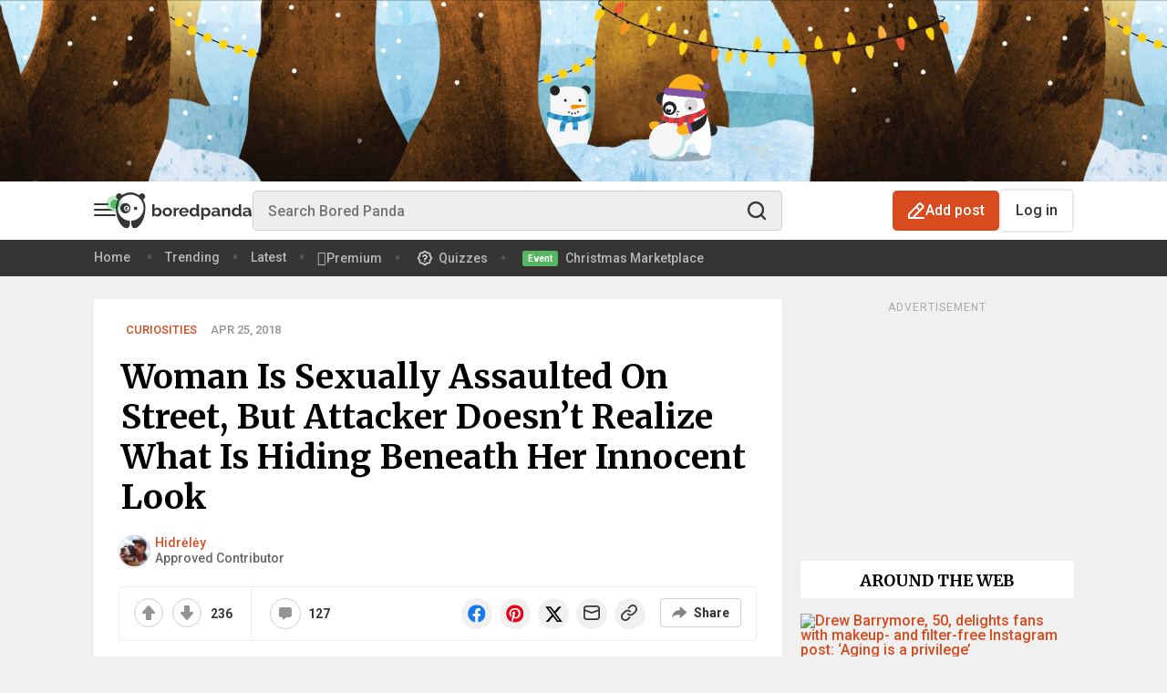

--- FILE ---
content_type: application/javascript; charset=utf-8
request_url: https://fundingchoicesmessages.google.com/f/AGSKWxV8MB9N5so0ZU3OPSle3bavI9HYWF2J8GcHv673EA4Ks9sb5lg0-AWCIZnzuZGOtSWJW05qfUA6hnFdFIOCtitI2wVcv91NT-LfUSSaiR9yAw6hI6eE9NaP7kJiYNpSl4U95ldpShm-EooLYBJG2-RCW0exS2lhbGdMMt65wMzBIWRlQIMqCAS1wlo3/_/banner/adv_/trafficadpdf02./components/ads_/pagead/gen_/advFrameCollapse.
body_size: -1289
content:
window['3388c83a-e904-4475-9ac3-c6e4ecd995b0'] = true;